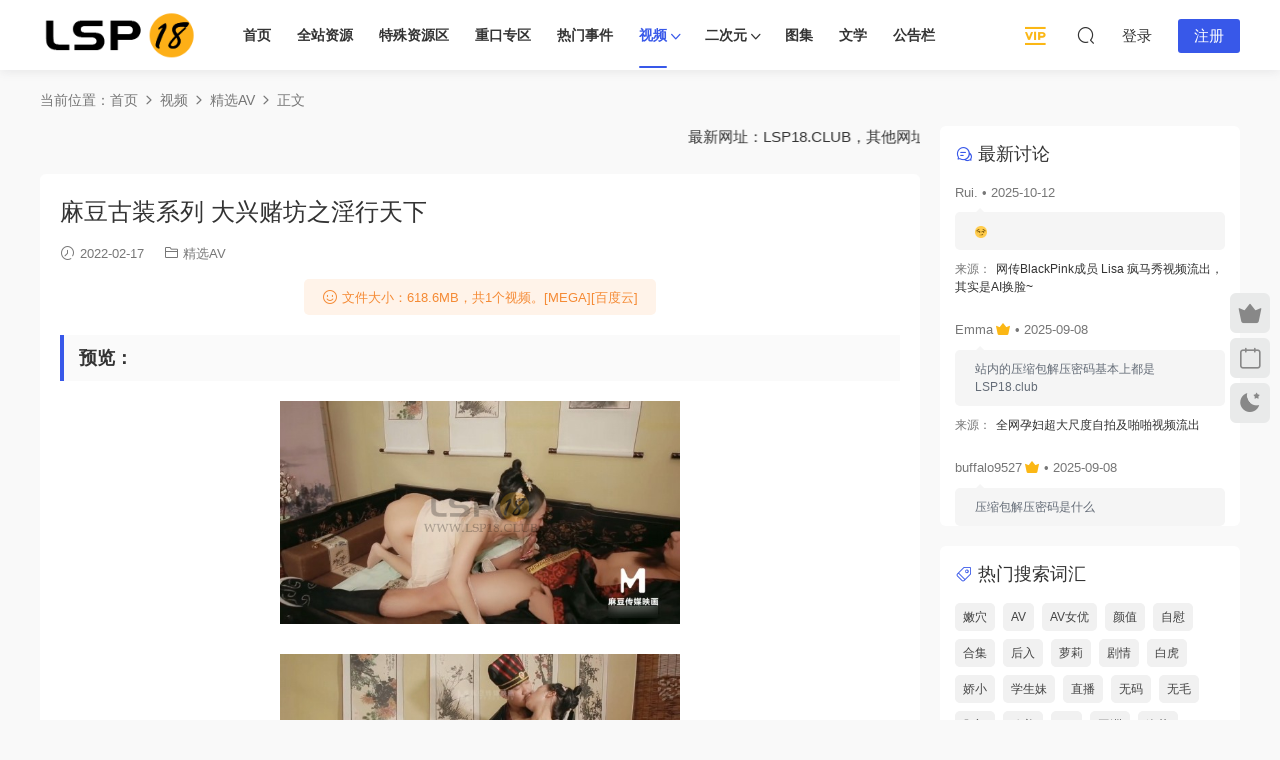

--- FILE ---
content_type: text/html; charset=UTF-8
request_url: https://lsp18.club/3824.html
body_size: 13382
content:
<!DOCTYPE HTML>
<html lang="zh-Hans">
<head>
  <meta charset="UTF-8">
  <meta http-equiv="X-UA-Compatible" content="IE=edge,chrome=1">
  <meta name="viewport" content="width=device-width,minimum-scale=1.0,maximum-scale=1.0,user-scalable=no"/>
  <meta name="apple-mobile-web-app-title" content="LSP18 俱乐部 &#8211; lsp18.club">
  <meta http-equiv="Cache-Control" content="no-siteapp">
    <title>麻豆古装系列 大兴赌坊之淫行天下 - LSP18 俱乐部 - lsp18.club</title>
  <meta name="keywords" content="AV,剧情,古装,国产,国语,嫩穴,无毛,白虎,精选AV,苗条,赌场,身材,骚货,麻豆传媒,精选AV">
  <meta name="description" content="预览：">
    <link rel="shortcut icon" href="https://lsp18.club/wp-content/uploads/2022/06/24185730469.png">
  <meta name='robots' content='max-image-preview:large' />
<link rel='dns-prefetch' href='//www.googletagmanager.com' />
<style id='wp-img-auto-sizes-contain-inline-css' type='text/css'>
img:is([sizes=auto i],[sizes^="auto," i]){contain-intrinsic-size:3000px 1500px}
/*# sourceURL=wp-img-auto-sizes-contain-inline-css */
</style>
<style id='classic-theme-styles-inline-css' type='text/css'>
/*! This file is auto-generated */
.wp-block-button__link{color:#fff;background-color:#32373c;border-radius:9999px;box-shadow:none;text-decoration:none;padding:calc(.667em + 2px) calc(1.333em + 2px);font-size:1.125em}.wp-block-file__button{background:#32373c;color:#fff;text-decoration:none}
/*# sourceURL=/wp-includes/css/classic-themes.min.css */
</style>
<link rel='stylesheet' id='modown-font-css' href='https://lsp18.club/wp-content/themes/modown/static/css/fonts.css?ver=9.71' type='text/css' media='screen' />
<link rel='stylesheet' id='modown-base-css' href='https://lsp18.club/wp-content/themes/modown/static/css/base.css?ver=9.71' type='text/css' media='screen' />
<script type="text/javascript" src="https://lsp18.club/wp-includes/js/jquery/jquery.min.js?ver=3.7.1" id="jquery-core-js"></script>
<script type="text/javascript" src="https://lsp18.club/wp-includes/js/jquery/jquery-migrate.min.js?ver=3.4.1" id="jquery-migrate-js"></script>

<!-- Google tag (gtag.js) snippet added by Site Kit -->
<!-- Site Kit 添加的 Google Analytics 代码段 -->
<script type="text/javascript" src="https://www.googletagmanager.com/gtag/js?id=GT-P3NNXVD" id="google_gtagjs-js" async></script>
<script type="text/javascript" id="google_gtagjs-js-after">
/* <![CDATA[ */
window.dataLayer = window.dataLayer || [];function gtag(){dataLayer.push(arguments);}
gtag("set","linker",{"domains":["lsp18.club"]});
gtag("js", new Date());
gtag("set", "developer_id.dZTNiMT", true);
gtag("config", "GT-P3NNXVD", {"googlesitekit_post_type":"post"});
//# sourceURL=google_gtagjs-js-after
/* ]]> */
</script>
<link rel="https://api.w.org/" href="https://lsp18.club/wp-json/" /><link rel="alternate" title="JSON" type="application/json" href="https://lsp18.club/wp-json/wp/v2/posts/3824" /><style id="erphpdown-custom">.erphpdown-default, .erphpdown-see{padding: 15px 25px !important;border: none !important;background: #f5f5f5;}.erphpdown-default > legend{display: none !important;}.erphpdown-default .erphpdown-child{border: none !important;background: #e8e8e8;padding: 25px 15px 15px !important;margin: 10px 0 !important;}.erphpdown-default .erphpdown-child > legend{position: absolute;top: 0;background: #d4d4d4;color: #444;padding: 0 8px !important}</style>
<meta name="generator" content="Site Kit by Google 1.171.0" /><link rel="icon" href="https://lsp18.club/wp-content/uploads/2022/06/cropped-24185730469-32x32.png" sizes="32x32" />
<link rel="icon" href="https://lsp18.club/wp-content/uploads/2022/06/cropped-24185730469-192x192.png" sizes="192x192" />
<link rel="apple-touch-icon" href="https://lsp18.club/wp-content/uploads/2022/06/cropped-24185730469-180x180.png" />
<meta name="msapplication-TileImage" content="https://lsp18.club/wp-content/uploads/2022/06/cropped-24185730469-270x270.png" />
    <script>var $ = jQuery;</script>
  <style>
  :root{--theme-color: #3858e9;--theme-color2: #3858e9;--theme-radius: 6px;}.nav-main{font-weight:600}.nav-main{font-size:14px}    .grids .grid h3 a, .lists .list h3 a, .lists .grid h3 a, .home-blogs ul li h3 a{font-weight:600;}
      .mocats .moli ul li{padding-right: 0}
    .mocats .moli ul span{display:none !important;}
      .post > .vip-tag, .post > .free-tag{display:none !important;}
  .logo a img{width:160px;height:auto;max-height:100%}@media (max-width: 1024px){.logo a img{width:100px;height:auto;max-height:100%}}.footer{background-color: #292929}.footer-widget{width:calc(21% - 20px);}@media (max-width: 768px){.footer-widget{width:calc(50% - 20px);margin-bottom:25px}
  .footer-widget:first-child{width:calc(100% - 20px);padding-right: 0}
  .footer-widget:last-child{width:calc(100% - 20px);padding-left: 0;margin-bottom: 0}}.rollbar{top: 50%;transform: translateY(-50%);bottom: inherit;}@media (max-width: 768px){.rollbar{display: block;}}@media (max-width:480px){}</style><style id='wp-block-heading-inline-css' type='text/css'>
h1:where(.wp-block-heading).has-background,h2:where(.wp-block-heading).has-background,h3:where(.wp-block-heading).has-background,h4:where(.wp-block-heading).has-background,h5:where(.wp-block-heading).has-background,h6:where(.wp-block-heading).has-background{padding:1.25em 2.375em}h1.has-text-align-left[style*=writing-mode]:where([style*=vertical-lr]),h1.has-text-align-right[style*=writing-mode]:where([style*=vertical-rl]),h2.has-text-align-left[style*=writing-mode]:where([style*=vertical-lr]),h2.has-text-align-right[style*=writing-mode]:where([style*=vertical-rl]),h3.has-text-align-left[style*=writing-mode]:where([style*=vertical-lr]),h3.has-text-align-right[style*=writing-mode]:where([style*=vertical-rl]),h4.has-text-align-left[style*=writing-mode]:where([style*=vertical-lr]),h4.has-text-align-right[style*=writing-mode]:where([style*=vertical-rl]),h5.has-text-align-left[style*=writing-mode]:where([style*=vertical-lr]),h5.has-text-align-right[style*=writing-mode]:where([style*=vertical-rl]),h6.has-text-align-left[style*=writing-mode]:where([style*=vertical-lr]),h6.has-text-align-right[style*=writing-mode]:where([style*=vertical-rl]){rotate:180deg}
/*# sourceURL=https://lsp18.club/wp-includes/blocks/heading/style.min.css */
</style>
<style id='wp-block-image-inline-css' type='text/css'>
.wp-block-image>a,.wp-block-image>figure>a{display:inline-block}.wp-block-image img{box-sizing:border-box;height:auto;max-width:100%;vertical-align:bottom}@media not (prefers-reduced-motion){.wp-block-image img.hide{visibility:hidden}.wp-block-image img.show{animation:show-content-image .4s}}.wp-block-image[style*=border-radius] img,.wp-block-image[style*=border-radius]>a{border-radius:inherit}.wp-block-image.has-custom-border img{box-sizing:border-box}.wp-block-image.aligncenter{text-align:center}.wp-block-image.alignfull>a,.wp-block-image.alignwide>a{width:100%}.wp-block-image.alignfull img,.wp-block-image.alignwide img{height:auto;width:100%}.wp-block-image .aligncenter,.wp-block-image .alignleft,.wp-block-image .alignright,.wp-block-image.aligncenter,.wp-block-image.alignleft,.wp-block-image.alignright{display:table}.wp-block-image .aligncenter>figcaption,.wp-block-image .alignleft>figcaption,.wp-block-image .alignright>figcaption,.wp-block-image.aligncenter>figcaption,.wp-block-image.alignleft>figcaption,.wp-block-image.alignright>figcaption{caption-side:bottom;display:table-caption}.wp-block-image .alignleft{float:left;margin:.5em 1em .5em 0}.wp-block-image .alignright{float:right;margin:.5em 0 .5em 1em}.wp-block-image .aligncenter{margin-left:auto;margin-right:auto}.wp-block-image :where(figcaption){margin-bottom:1em;margin-top:.5em}.wp-block-image.is-style-circle-mask img{border-radius:9999px}@supports ((-webkit-mask-image:none) or (mask-image:none)) or (-webkit-mask-image:none){.wp-block-image.is-style-circle-mask img{border-radius:0;-webkit-mask-image:url('data:image/svg+xml;utf8,<svg viewBox="0 0 100 100" xmlns="http://www.w3.org/2000/svg"><circle cx="50" cy="50" r="50"/></svg>');mask-image:url('data:image/svg+xml;utf8,<svg viewBox="0 0 100 100" xmlns="http://www.w3.org/2000/svg"><circle cx="50" cy="50" r="50"/></svg>');mask-mode:alpha;-webkit-mask-position:center;mask-position:center;-webkit-mask-repeat:no-repeat;mask-repeat:no-repeat;-webkit-mask-size:contain;mask-size:contain}}:root :where(.wp-block-image.is-style-rounded img,.wp-block-image .is-style-rounded img){border-radius:9999px}.wp-block-image figure{margin:0}.wp-lightbox-container{display:flex;flex-direction:column;position:relative}.wp-lightbox-container img{cursor:zoom-in}.wp-lightbox-container img:hover+button{opacity:1}.wp-lightbox-container button{align-items:center;backdrop-filter:blur(16px) saturate(180%);background-color:#5a5a5a40;border:none;border-radius:4px;cursor:zoom-in;display:flex;height:20px;justify-content:center;opacity:0;padding:0;position:absolute;right:16px;text-align:center;top:16px;width:20px;z-index:100}@media not (prefers-reduced-motion){.wp-lightbox-container button{transition:opacity .2s ease}}.wp-lightbox-container button:focus-visible{outline:3px auto #5a5a5a40;outline:3px auto -webkit-focus-ring-color;outline-offset:3px}.wp-lightbox-container button:hover{cursor:pointer;opacity:1}.wp-lightbox-container button:focus{opacity:1}.wp-lightbox-container button:focus,.wp-lightbox-container button:hover,.wp-lightbox-container button:not(:hover):not(:active):not(.has-background){background-color:#5a5a5a40;border:none}.wp-lightbox-overlay{box-sizing:border-box;cursor:zoom-out;height:100vh;left:0;overflow:hidden;position:fixed;top:0;visibility:hidden;width:100%;z-index:100000}.wp-lightbox-overlay .close-button{align-items:center;cursor:pointer;display:flex;justify-content:center;min-height:40px;min-width:40px;padding:0;position:absolute;right:calc(env(safe-area-inset-right) + 16px);top:calc(env(safe-area-inset-top) + 16px);z-index:5000000}.wp-lightbox-overlay .close-button:focus,.wp-lightbox-overlay .close-button:hover,.wp-lightbox-overlay .close-button:not(:hover):not(:active):not(.has-background){background:none;border:none}.wp-lightbox-overlay .lightbox-image-container{height:var(--wp--lightbox-container-height);left:50%;overflow:hidden;position:absolute;top:50%;transform:translate(-50%,-50%);transform-origin:top left;width:var(--wp--lightbox-container-width);z-index:9999999999}.wp-lightbox-overlay .wp-block-image{align-items:center;box-sizing:border-box;display:flex;height:100%;justify-content:center;margin:0;position:relative;transform-origin:0 0;width:100%;z-index:3000000}.wp-lightbox-overlay .wp-block-image img{height:var(--wp--lightbox-image-height);min-height:var(--wp--lightbox-image-height);min-width:var(--wp--lightbox-image-width);width:var(--wp--lightbox-image-width)}.wp-lightbox-overlay .wp-block-image figcaption{display:none}.wp-lightbox-overlay button{background:none;border:none}.wp-lightbox-overlay .scrim{background-color:#fff;height:100%;opacity:.9;position:absolute;width:100%;z-index:2000000}.wp-lightbox-overlay.active{visibility:visible}@media not (prefers-reduced-motion){.wp-lightbox-overlay.active{animation:turn-on-visibility .25s both}.wp-lightbox-overlay.active img{animation:turn-on-visibility .35s both}.wp-lightbox-overlay.show-closing-animation:not(.active){animation:turn-off-visibility .35s both}.wp-lightbox-overlay.show-closing-animation:not(.active) img{animation:turn-off-visibility .25s both}.wp-lightbox-overlay.zoom.active{animation:none;opacity:1;visibility:visible}.wp-lightbox-overlay.zoom.active .lightbox-image-container{animation:lightbox-zoom-in .4s}.wp-lightbox-overlay.zoom.active .lightbox-image-container img{animation:none}.wp-lightbox-overlay.zoom.active .scrim{animation:turn-on-visibility .4s forwards}.wp-lightbox-overlay.zoom.show-closing-animation:not(.active){animation:none}.wp-lightbox-overlay.zoom.show-closing-animation:not(.active) .lightbox-image-container{animation:lightbox-zoom-out .4s}.wp-lightbox-overlay.zoom.show-closing-animation:not(.active) .lightbox-image-container img{animation:none}.wp-lightbox-overlay.zoom.show-closing-animation:not(.active) .scrim{animation:turn-off-visibility .4s forwards}}@keyframes show-content-image{0%{visibility:hidden}99%{visibility:hidden}to{visibility:visible}}@keyframes turn-on-visibility{0%{opacity:0}to{opacity:1}}@keyframes turn-off-visibility{0%{opacity:1;visibility:visible}99%{opacity:0;visibility:visible}to{opacity:0;visibility:hidden}}@keyframes lightbox-zoom-in{0%{transform:translate(calc((-100vw + var(--wp--lightbox-scrollbar-width))/2 + var(--wp--lightbox-initial-left-position)),calc(-50vh + var(--wp--lightbox-initial-top-position))) scale(var(--wp--lightbox-scale))}to{transform:translate(-50%,-50%) scale(1)}}@keyframes lightbox-zoom-out{0%{transform:translate(-50%,-50%) scale(1);visibility:visible}99%{visibility:visible}to{transform:translate(calc((-100vw + var(--wp--lightbox-scrollbar-width))/2 + var(--wp--lightbox-initial-left-position)),calc(-50vh + var(--wp--lightbox-initial-top-position))) scale(var(--wp--lightbox-scale));visibility:hidden}}
/*# sourceURL=https://lsp18.club/wp-includes/blocks/image/style.min.css */
</style>
<style id='global-styles-inline-css' type='text/css'>
:root{--wp--preset--aspect-ratio--square: 1;--wp--preset--aspect-ratio--4-3: 4/3;--wp--preset--aspect-ratio--3-4: 3/4;--wp--preset--aspect-ratio--3-2: 3/2;--wp--preset--aspect-ratio--2-3: 2/3;--wp--preset--aspect-ratio--16-9: 16/9;--wp--preset--aspect-ratio--9-16: 9/16;--wp--preset--color--black: #000000;--wp--preset--color--cyan-bluish-gray: #abb8c3;--wp--preset--color--white: #ffffff;--wp--preset--color--pale-pink: #f78da7;--wp--preset--color--vivid-red: #cf2e2e;--wp--preset--color--luminous-vivid-orange: #ff6900;--wp--preset--color--luminous-vivid-amber: #fcb900;--wp--preset--color--light-green-cyan: #7bdcb5;--wp--preset--color--vivid-green-cyan: #00d084;--wp--preset--color--pale-cyan-blue: #8ed1fc;--wp--preset--color--vivid-cyan-blue: #0693e3;--wp--preset--color--vivid-purple: #9b51e0;--wp--preset--gradient--vivid-cyan-blue-to-vivid-purple: linear-gradient(135deg,rgb(6,147,227) 0%,rgb(155,81,224) 100%);--wp--preset--gradient--light-green-cyan-to-vivid-green-cyan: linear-gradient(135deg,rgb(122,220,180) 0%,rgb(0,208,130) 100%);--wp--preset--gradient--luminous-vivid-amber-to-luminous-vivid-orange: linear-gradient(135deg,rgb(252,185,0) 0%,rgb(255,105,0) 100%);--wp--preset--gradient--luminous-vivid-orange-to-vivid-red: linear-gradient(135deg,rgb(255,105,0) 0%,rgb(207,46,46) 100%);--wp--preset--gradient--very-light-gray-to-cyan-bluish-gray: linear-gradient(135deg,rgb(238,238,238) 0%,rgb(169,184,195) 100%);--wp--preset--gradient--cool-to-warm-spectrum: linear-gradient(135deg,rgb(74,234,220) 0%,rgb(151,120,209) 20%,rgb(207,42,186) 40%,rgb(238,44,130) 60%,rgb(251,105,98) 80%,rgb(254,248,76) 100%);--wp--preset--gradient--blush-light-purple: linear-gradient(135deg,rgb(255,206,236) 0%,rgb(152,150,240) 100%);--wp--preset--gradient--blush-bordeaux: linear-gradient(135deg,rgb(254,205,165) 0%,rgb(254,45,45) 50%,rgb(107,0,62) 100%);--wp--preset--gradient--luminous-dusk: linear-gradient(135deg,rgb(255,203,112) 0%,rgb(199,81,192) 50%,rgb(65,88,208) 100%);--wp--preset--gradient--pale-ocean: linear-gradient(135deg,rgb(255,245,203) 0%,rgb(182,227,212) 50%,rgb(51,167,181) 100%);--wp--preset--gradient--electric-grass: linear-gradient(135deg,rgb(202,248,128) 0%,rgb(113,206,126) 100%);--wp--preset--gradient--midnight: linear-gradient(135deg,rgb(2,3,129) 0%,rgb(40,116,252) 100%);--wp--preset--font-size--small: 13px;--wp--preset--font-size--medium: 20px;--wp--preset--font-size--large: 36px;--wp--preset--font-size--x-large: 42px;--wp--preset--spacing--20: 0.44rem;--wp--preset--spacing--30: 0.67rem;--wp--preset--spacing--40: 1rem;--wp--preset--spacing--50: 1.5rem;--wp--preset--spacing--60: 2.25rem;--wp--preset--spacing--70: 3.38rem;--wp--preset--spacing--80: 5.06rem;--wp--preset--shadow--natural: 6px 6px 9px rgba(0, 0, 0, 0.2);--wp--preset--shadow--deep: 12px 12px 50px rgba(0, 0, 0, 0.4);--wp--preset--shadow--sharp: 6px 6px 0px rgba(0, 0, 0, 0.2);--wp--preset--shadow--outlined: 6px 6px 0px -3px rgb(255, 255, 255), 6px 6px rgb(0, 0, 0);--wp--preset--shadow--crisp: 6px 6px 0px rgb(0, 0, 0);}:where(.is-layout-flex){gap: 0.5em;}:where(.is-layout-grid){gap: 0.5em;}body .is-layout-flex{display: flex;}.is-layout-flex{flex-wrap: wrap;align-items: center;}.is-layout-flex > :is(*, div){margin: 0;}body .is-layout-grid{display: grid;}.is-layout-grid > :is(*, div){margin: 0;}:where(.wp-block-columns.is-layout-flex){gap: 2em;}:where(.wp-block-columns.is-layout-grid){gap: 2em;}:where(.wp-block-post-template.is-layout-flex){gap: 1.25em;}:where(.wp-block-post-template.is-layout-grid){gap: 1.25em;}.has-black-color{color: var(--wp--preset--color--black) !important;}.has-cyan-bluish-gray-color{color: var(--wp--preset--color--cyan-bluish-gray) !important;}.has-white-color{color: var(--wp--preset--color--white) !important;}.has-pale-pink-color{color: var(--wp--preset--color--pale-pink) !important;}.has-vivid-red-color{color: var(--wp--preset--color--vivid-red) !important;}.has-luminous-vivid-orange-color{color: var(--wp--preset--color--luminous-vivid-orange) !important;}.has-luminous-vivid-amber-color{color: var(--wp--preset--color--luminous-vivid-amber) !important;}.has-light-green-cyan-color{color: var(--wp--preset--color--light-green-cyan) !important;}.has-vivid-green-cyan-color{color: var(--wp--preset--color--vivid-green-cyan) !important;}.has-pale-cyan-blue-color{color: var(--wp--preset--color--pale-cyan-blue) !important;}.has-vivid-cyan-blue-color{color: var(--wp--preset--color--vivid-cyan-blue) !important;}.has-vivid-purple-color{color: var(--wp--preset--color--vivid-purple) !important;}.has-black-background-color{background-color: var(--wp--preset--color--black) !important;}.has-cyan-bluish-gray-background-color{background-color: var(--wp--preset--color--cyan-bluish-gray) !important;}.has-white-background-color{background-color: var(--wp--preset--color--white) !important;}.has-pale-pink-background-color{background-color: var(--wp--preset--color--pale-pink) !important;}.has-vivid-red-background-color{background-color: var(--wp--preset--color--vivid-red) !important;}.has-luminous-vivid-orange-background-color{background-color: var(--wp--preset--color--luminous-vivid-orange) !important;}.has-luminous-vivid-amber-background-color{background-color: var(--wp--preset--color--luminous-vivid-amber) !important;}.has-light-green-cyan-background-color{background-color: var(--wp--preset--color--light-green-cyan) !important;}.has-vivid-green-cyan-background-color{background-color: var(--wp--preset--color--vivid-green-cyan) !important;}.has-pale-cyan-blue-background-color{background-color: var(--wp--preset--color--pale-cyan-blue) !important;}.has-vivid-cyan-blue-background-color{background-color: var(--wp--preset--color--vivid-cyan-blue) !important;}.has-vivid-purple-background-color{background-color: var(--wp--preset--color--vivid-purple) !important;}.has-black-border-color{border-color: var(--wp--preset--color--black) !important;}.has-cyan-bluish-gray-border-color{border-color: var(--wp--preset--color--cyan-bluish-gray) !important;}.has-white-border-color{border-color: var(--wp--preset--color--white) !important;}.has-pale-pink-border-color{border-color: var(--wp--preset--color--pale-pink) !important;}.has-vivid-red-border-color{border-color: var(--wp--preset--color--vivid-red) !important;}.has-luminous-vivid-orange-border-color{border-color: var(--wp--preset--color--luminous-vivid-orange) !important;}.has-luminous-vivid-amber-border-color{border-color: var(--wp--preset--color--luminous-vivid-amber) !important;}.has-light-green-cyan-border-color{border-color: var(--wp--preset--color--light-green-cyan) !important;}.has-vivid-green-cyan-border-color{border-color: var(--wp--preset--color--vivid-green-cyan) !important;}.has-pale-cyan-blue-border-color{border-color: var(--wp--preset--color--pale-cyan-blue) !important;}.has-vivid-cyan-blue-border-color{border-color: var(--wp--preset--color--vivid-cyan-blue) !important;}.has-vivid-purple-border-color{border-color: var(--wp--preset--color--vivid-purple) !important;}.has-vivid-cyan-blue-to-vivid-purple-gradient-background{background: var(--wp--preset--gradient--vivid-cyan-blue-to-vivid-purple) !important;}.has-light-green-cyan-to-vivid-green-cyan-gradient-background{background: var(--wp--preset--gradient--light-green-cyan-to-vivid-green-cyan) !important;}.has-luminous-vivid-amber-to-luminous-vivid-orange-gradient-background{background: var(--wp--preset--gradient--luminous-vivid-amber-to-luminous-vivid-orange) !important;}.has-luminous-vivid-orange-to-vivid-red-gradient-background{background: var(--wp--preset--gradient--luminous-vivid-orange-to-vivid-red) !important;}.has-very-light-gray-to-cyan-bluish-gray-gradient-background{background: var(--wp--preset--gradient--very-light-gray-to-cyan-bluish-gray) !important;}.has-cool-to-warm-spectrum-gradient-background{background: var(--wp--preset--gradient--cool-to-warm-spectrum) !important;}.has-blush-light-purple-gradient-background{background: var(--wp--preset--gradient--blush-light-purple) !important;}.has-blush-bordeaux-gradient-background{background: var(--wp--preset--gradient--blush-bordeaux) !important;}.has-luminous-dusk-gradient-background{background: var(--wp--preset--gradient--luminous-dusk) !important;}.has-pale-ocean-gradient-background{background: var(--wp--preset--gradient--pale-ocean) !important;}.has-electric-grass-gradient-background{background: var(--wp--preset--gradient--electric-grass) !important;}.has-midnight-gradient-background{background: var(--wp--preset--gradient--midnight) !important;}.has-small-font-size{font-size: var(--wp--preset--font-size--small) !important;}.has-medium-font-size{font-size: var(--wp--preset--font-size--medium) !important;}.has-large-font-size{font-size: var(--wp--preset--font-size--large) !important;}.has-x-large-font-size{font-size: var(--wp--preset--font-size--x-large) !important;}
/*# sourceURL=global-styles-inline-css */
</style>
</head>
<body class="wp-singular post-template-default single single-post postid-3824 single-format-standard wp-theme-modown">
<header class="header">
  <div class="container clearfix">

    
        <div class="logo">
      <a href="https://lsp18.club" title="LSP18 俱乐部 &#8211; lsp18.club"><img src="https://lsp18.club/wp-content/uploads/2021/08/cropped-lsp18club-logo-080202.png" data-light="https://lsp18.club/wp-content/uploads/2021/08/cropped-lsp18club-logo-080202.png" data-dark="https://lsp18.club/wp-content/uploads/2025/01/02054943672.png" alt="LSP18 俱乐部 &#8211; lsp18.club" /></a>
    </div>

    <ul class="nav-main">
      <li id="menu-item-9787" class="menu-item menu-item-type-custom menu-item-object-custom menu-item-home menu-item-9787"><a href="https://lsp18.club/">首页</a></li>
<li id="menu-item-9907" class="menu-item menu-item-type-post_type menu-item-object-page menu-item-9907"><a href="https://lsp18.club/explore">全站资源</a></li>
<li id="menu-item-1982" class="menu-item menu-item-type-taxonomy menu-item-object-category menu-item-1982"><a href="https://lsp18.club/category/special">特殊资源区</a></li>
<li id="menu-item-359" class="menu-item menu-item-type-taxonomy menu-item-object-category menu-item-359"><a href="https://lsp18.club/category/hardcore">重口专区</a></li>
<li id="menu-item-74" class="menu-item menu-item-type-taxonomy menu-item-object-category menu-item-74"><a href="https://lsp18.club/category/hot-topics">热门事件</a></li>
<li id="menu-item-198" class="menu-item menu-item-type-taxonomy menu-item-object-category current-post-ancestor menu-item-has-children menu-item-198"><a href="https://lsp18.club/category/v">视频</a>
<ul class="sub-menu">
	<li id="menu-item-740" class="menu-item menu-item-type-taxonomy menu-item-object-category menu-item-740"><a href="https://lsp18.club/category/v/mijian-videos">迷奸视频</a></li>
	<li id="menu-item-73" class="menu-item menu-item-type-taxonomy menu-item-object-category menu-item-73"><a href="https://lsp18.club/category/v/fuli-videos">福利视频</a></li>
	<li id="menu-item-193" class="menu-item menu-item-type-taxonomy menu-item-object-category current-post-ancestor current-menu-parent current-post-parent menu-item-193"><a href="https://lsp18.club/category/v/featured-av">精选AV</a></li>
	<li id="menu-item-1061" class="menu-item menu-item-type-taxonomy menu-item-object-category menu-item-1061"><a href="https://lsp18.club/category/v/sneak-shots">偷拍</a></li>
	<li id="menu-item-398" class="menu-item menu-item-type-taxonomy menu-item-object-category menu-item-398"><a href="https://lsp18.club/category/v/transsexual-videos">TS视频</a></li>
	<li id="menu-item-199" class="menu-item menu-item-type-taxonomy menu-item-object-category menu-item-199"><a href="https://lsp18.club/category/v/erotic-movie">色情电影</a></li>
	<li id="menu-item-1176" class="menu-item menu-item-type-taxonomy menu-item-object-category menu-item-1176"><a href="https://lsp18.club/category/v/gender-knowledge">两性知识</a></li>
</ul>
</li>
<li id="menu-item-1631" class="menu-item menu-item-type-taxonomy menu-item-object-category menu-item-has-children menu-item-1631"><a href="https://lsp18.club/category/acg">二次元</a>
<ul class="sub-menu">
	<li id="menu-item-601" class="menu-item menu-item-type-taxonomy menu-item-object-category menu-item-601"><a href="https://lsp18.club/category/acg/anime">动漫</a></li>
	<li id="menu-item-1153" class="menu-item menu-item-type-taxonomy menu-item-object-category menu-item-1153"><a href="https://lsp18.club/category/acg/comics">漫画</a></li>
	<li id="menu-item-3853" class="menu-item menu-item-type-taxonomy menu-item-object-category menu-item-3853"><a href="https://lsp18.club/category/acg/3d-comics">3D漫画</a></li>
</ul>
</li>
<li id="menu-item-197" class="menu-item menu-item-type-taxonomy menu-item-object-category menu-item-197"><a href="https://lsp18.club/category/p">图集</a></li>
<li id="menu-item-464" class="menu-item menu-item-type-taxonomy menu-item-object-category menu-item-464"><a href="https://lsp18.club/category/literature">文学</a></li>
<li id="menu-item-9650" class="menu-item menu-item-type-custom menu-item-object-custom menu-item-9650"><a href="/blog">公告栏</a></li>
    </ul>

    
    <ul class="nav-right">
                  <li class="nav-vip">
        <a href="https://lsp18.club/vip"><i class="icon icon-vip2"></i></a>
      </li>
                                    <li class="nav-search">
        <a href="javascript:;" class="search-loader" title="搜索"><i class="icon icon-search"></i></a>
      </li>
                    <li class="nav-login no"><a href="https://lsp18.club/login?redirect_to=https://lsp18.club/3824.html" class="signin-loader" rel="nofollow"><i class="icon icon-user"></i><span>登录</span></a><b class="nav-line"></b><a href="https://lsp18.club/login?action=register&redirect_to=https://lsp18.club/3824.html" class="reg signup-loader" rel="nofollow"><span>注册</span></a></li>
                    <li class="nav-button"><a href="javascript:;" class="nav-loader"><i class="icon icon-menu"></i></a></li>
          </ul>

  </div>
</header>


<div class="search-wrap">
  <div class="container search-wrap-container">
    <form action="https://lsp18.club/" class="search-form" method="get">
            <input autocomplete="off" class="search-input" name="s" placeholder="输入关键字回车" type="text">
      <button class="search-btn" type="submit"><i class="icon icon-search"></i>搜索</button>
      <i class="icon icon-close"></i>
      <input type="hidden" name="cat" class="search-cat-val">
          </form>
  </div>
</div><div class="main">
		<div class="container clearfix">
				<div class="breadcrumbs">当前位置：<span><a href="https://lsp18.club/" itemprop="url"><span itemprop="title">首页</span></a></span> <span class="sep"><i class="dripicons dripicons-chevron-right"></i></span> <span><a href="https://lsp18.club/category/v" itemprop="url"><span itemprop="title">视频</span></a></span> <span class="sep"><i class="dripicons dripicons-chevron-right"></i></span> <span><a href="https://lsp18.club/category/v/featured-av" itemprop="url"><span itemprop="title">精选AV</span></a></span> <span class="sep"><i class="dripicons dripicons-chevron-right"></i></span> <span class="current">正文</span></div>						<div class="content-wrap">
	    	<div class="content">
	    		<div class="modown-ad" ><marquee>最新网址：LSP18.CLUB，其他网址均已关闭注册。</marquee></div>	    			    			    			    		<article id="single-content" class="single-content">
		    		<div class="article-header">	<h1 class="article-title">麻豆古装系列 大兴赌坊之淫行天下</h1>
	<div class="article-meta">
				<span class="item"><i class="icon icon-time"></i> 2022-02-17</span>		<span class="item item-cats"><i class="icon icon-cat"></i> <a href="https://lsp18.club/category/v/featured-av" id="img-cat-55">精选AV</a></span>									</div>
</div>		    				    		<div class="article-content clearfix">
		    			<div class="article-tips"><div><i class="icon icon-smile"></i> 文件大小：618.6MB，共1个视频。[MEGA][百度云]</div></div>		    					    					    					    						    						    						    						    			
<h3 class="wp-block-heading">预览：</h3>



<figure class="wp-block-image is-resized"><img fetchpriority="high" decoding="async" width="586" height="327" src="https://lsp18.club/wp-content/uploads/2022/02/17074743417.jpg" alt="" class="wp-image-3825" style="width:400px"/></figure>



<figure class="wp-block-image is-resized"><img decoding="async" width="586" height="323" src="https://lsp18.club/wp-content/uploads/2022/02/17074744193.jpg" alt="" class="wp-image-3826" style="width:400px"/></figure>



<figure class="wp-block-image is-resized"><img decoding="async" width="586" height="325" src="https://lsp18.club/wp-content/uploads/2022/02/17074745573.jpg" alt="" class="wp-image-3827" style="width:400px"/></figure>



<figure class="wp-block-image is-resized"><img loading="lazy" decoding="async" width="586" height="325" src="https://lsp18.club/wp-content/uploads/2022/02/17074746145.jpg" alt="" class="wp-image-3828" style="width:400px"/></figure>



<figure class="wp-block-image is-resized"><img loading="lazy" decoding="async" width="586" height="325" src="https://lsp18.club/wp-content/uploads/2022/02/17074747237.jpg" alt="" class="wp-image-3829" style="width:400px"/></figure>
			    						    						    			<style>.erphpdown-box, .erphpdown-box + .article-custom-metas{display:block;}</style><div class="erphpdown-box"><span class="erphpdown-title">资源下载</span><div class="erphpdown-con clearfix"><div class="erphpdown-price">下载价格<span>5</span> LSPB</div><div class="erphpdown-cart"><div class="vip">VIP免费</div><a href="javascript:;" class="down signin-loader">立即购买</a></div></div><div class="tips2">MEGA网盘支持在线观看 | <a href="https://lsp18.club/blog/how-to-recharge-in-lsp18-club">会员充值教程</a> | <a href="https://lsp18.club/blog/mega-netdisk-prompts-for-a-key">没有解密密钥？</a> | <a href="https://lsp18.club/blog/solution-for-unable-to-download-files">无法打开下载页面？</a> | 压缩包解压密码：LSP18.club</div></div>			    					    		
			    					    				    					            </div>
		    			<div class="article-act">
						<a href="javascript:;" class="article-collect signin-loader" title="收藏"><i class="icon icon-star"></i> <span>1</span></a>
						</div>
		            <div class="article-tags"><a href="https://lsp18.club/tag/av" rel="tag">AV</a><a href="https://lsp18.club/tag/%e5%89%a7%e6%83%85" rel="tag">剧情</a><a href="https://lsp18.club/tag/%e5%8f%a4%e8%a3%85" rel="tag">古装</a><a href="https://lsp18.club/tag/%e5%9b%bd%e4%ba%a7" rel="tag">国产</a><a href="https://lsp18.club/tag/%e5%9b%bd%e8%af%ad" rel="tag">国语</a><a href="https://lsp18.club/tag/%e5%ab%a9%e7%a9%b4" rel="tag">嫩穴</a><a href="https://lsp18.club/tag/%e6%97%a0%e6%af%9b" rel="tag">无毛</a><a href="https://lsp18.club/tag/%e7%99%bd%e8%99%8e" rel="tag">白虎</a><a href="https://lsp18.club/tag/%e7%b2%be%e9%80%89av" rel="tag">精选AV</a><a href="https://lsp18.club/tag/%e8%8b%97%e6%9d%a1" rel="tag">苗条</a><a href="https://lsp18.club/tag/%e8%b5%8c%e5%9c%ba" rel="tag">赌场</a><a href="https://lsp18.club/tag/%e8%ba%ab%e6%9d%90" rel="tag">身材</a><a href="https://lsp18.club/tag/%e9%aa%9a%e8%b4%a7" rel="tag">骚货</a><a href="https://lsp18.club/tag/%e9%ba%bb%e8%b1%86%e4%bc%a0%e5%aa%92" rel="tag">麻豆传媒</a></div>						            </article>
	            	            	            	            <div class="single-related"><h3 class="related-title"><i class="icon icon-related"></i> 相关推荐</h3><div class="grids relateds clearfix"><div class="post grid"  data-id="9881">
    <div class="img">
        <a href="https://lsp18.club/9881.html" title="Sofa Weber 长达3小时的3洞全插轮奸" target="" rel="bookmark">
        <img src="https://lsp18.club/wp-content/uploads/2025/04/08102420764.gif" data-src="https://lsp18.club/wp-content/uploads/2025/10/23081947892.jpg" class="thumb" alt="Sofa Weber 长达3小时的3洞全插轮奸">
                </a>
            </div>
    <div class="con">
        <div class="cat"><a href="https://lsp18.club/category/v/featured-av" id="img-cat-55">精选AV</a></div>
        
        <h3 itemprop="name headline"><a itemprop="url" rel="bookmark" href="https://lsp18.club/9881.html" title="Sofa Weber 长达3小时的3洞全插轮奸" target="">Sofa Weber 长达3小时的3洞全插轮奸</a></h3>

                <div class="excerpt">多人群P，双插三插都安排上了，女优看起来挺年轻（标题说是18），还有尿尿、拳交等画面，喜欢小清新口味慎入。 预览： 是的，你没看错，两根一洞</div>
        <div class="grid-meta">
            <span class="time"><i class="icon icon-time"></i> 2025-10-23</span><span class="price"><span class="fee vip-tag">VIP</span></span>        </div>

            </div>

    <span class="vip-tag"><i>VIP</i></span>    </div><div class="post grid"  data-id="9832">
    <div class="img">
        <a href="https://lsp18.club/9832.html" title="捅主任猛操小清新反差妹子：无毛嫩穴淫汁泛滥，极品肉便器紧致夹吸粗大肉棒太爽了" target="" rel="bookmark">
        <img src="https://lsp18.club/wp-content/uploads/2025/04/08102420764.gif" data-src="https://lsp18.club/wp-content/uploads/2025/09/25195530496.jpg" class="thumb" alt="捅主任猛操小清新反差妹子：无毛嫩穴淫汁泛滥，极品肉便器紧致夹吸粗大肉棒太爽了">
                </a>
            </div>
    <div class="con">
        <div class="cat"><a href="https://lsp18.club/category/v/featured-av" id="img-cat-55">精选AV</a></div>
        
        <h3 itemprop="name headline"><a itemprop="url" rel="bookmark" href="https://lsp18.club/9832.html" title="捅主任猛操小清新反差妹子：无毛嫩穴淫汁泛滥，极品肉便器紧致夹吸粗大肉棒太爽了" target="">捅主任猛操小清新反差妹子：无毛嫩穴淫汁泛滥，极品肉便器紧致夹吸粗大肉棒太爽了</a></h3>

                <div class="excerpt">预览：</div>
        <div class="grid-meta">
            <span class="time"><i class="icon icon-time"></i> 2025-09-26</span><span class="price"><span class="fee vip-tag">VIP</span></span>        </div>

            </div>

    <span class="vip-tag"><i>VIP</i></span>    </div><div class="post grid"  data-id="9776">
    <div class="img">
        <a href="https://lsp18.club/9776.html" title="Rebecca 笑迎大屌抽插她的双洞" target="" rel="bookmark">
        <img src="https://lsp18.club/wp-content/uploads/2025/04/08102420764.gif" data-src="https://lsp18.club/wp-content/uploads/2025/08/24061431831.jpg" class="thumb" alt="Rebecca 笑迎大屌抽插她的双洞">
                </a>
            </div>
    <div class="con">
        <div class="cat"><a href="https://lsp18.club/category/v/featured-av" id="img-cat-55">精选AV</a></div>
        
        <h3 itemprop="name headline"><a itemprop="url" rel="bookmark" href="https://lsp18.club/9776.html" title="Rebecca 笑迎大屌抽插她的双洞" target="">Rebecca 笑迎大屌抽插她的双洞</a></h3>

                <div class="excerpt">预览：</div>
        <div class="grid-meta">
            <span class="time"><i class="icon icon-time"></i> 2025-08-24</span><span class="price"></span>        </div>

            </div>

        </div><div class="post grid"  data-id="9750">
    <div class="img">
        <a href="https://lsp18.club/9750.html" title="傻白甜 户田真琴 为了满足男友的变态愿望参加轮奸俱乐部被一群不认识的男人在子宫射满35发" target="" rel="bookmark">
        <img src="https://lsp18.club/wp-content/uploads/2025/04/08102420764.gif" data-src="https://lsp18.club/wp-content/uploads/2025/06/10193539884.jpg" class="thumb" alt="傻白甜 户田真琴 为了满足男友的变态愿望参加轮奸俱乐部被一群不认识的男人在子宫射满35发">
                </a>
            </div>
    <div class="con">
        <div class="cat"><a href="https://lsp18.club/category/v/featured-av" id="img-cat-55">精选AV</a></div>
        
        <h3 itemprop="name headline"><a itemprop="url" rel="bookmark" href="https://lsp18.club/9750.html" title="傻白甜 户田真琴 为了满足男友的变态愿望参加轮奸俱乐部被一群不认识的男人在子宫射满35发" target="">傻白甜 户田真琴 为了满足男友的变态愿望参加轮奸俱乐部被一群不认识的男人在子宫射满35发</a></h3>

                <div class="excerpt">又一部STARS无码流出的影片 男友还要戴套，陌生人随便内射，NTR属性拉满 预览：</div>
        <div class="grid-meta">
            <span class="time"><i class="icon icon-time"></i> 2025-06-11</span><span class="price"><span class="fee vip-tag">VIP</span></span>        </div>

            </div>

    <span class="vip-tag"><i>VIP</i></span>    </div><div class="post grid"  data-id="9514">
    <div class="img">
        <a href="https://lsp18.club/9514.html" title="白色情人节交换伴侣，巨乳女友换人操" target="" rel="bookmark">
        <img src="https://lsp18.club/wp-content/uploads/2025/04/08102420764.gif" data-src="https://lsp18.club/wp-content/uploads/2024/12/04090151380.jpg" class="thumb" alt="白色情人节交换伴侣，巨乳女友换人操">
                </a>
            </div>
    <div class="con">
        <div class="cat"><a href="https://lsp18.club/category/v/featured-av" id="img-cat-55">精选AV</a></div>
        
        <h3 itemprop="name headline"><a itemprop="url" rel="bookmark" href="https://lsp18.club/9514.html" title="白色情人节交换伴侣，巨乳女友换人操" target="">白色情人节交换伴侣，巨乳女友换人操</a></h3>

                <div class="excerpt">主演女优：苏畅 &amp; 夏晴子 预览：</div>
        <div class="grid-meta">
            <span class="time"><i class="icon icon-time"></i> 2024-12-04</span><span class="price"><span class="fee vip-tag">VIP</span></span>        </div>

            </div>

    <span class="vip-tag"><i>VIP</i></span>    </div><div class="post grid"  data-id="9159">
    <div class="img">
        <a href="https://lsp18.club/9159.html" title="吹到爆、露菊花⋯七泽美亚的五周年纪念作这么玩！" target="" rel="bookmark">
        <img src="https://lsp18.club/wp-content/uploads/2025/04/08102420764.gif" data-src="https://lsp18.club/wp-content/uploads/2024/04/24055733822.jpg" class="thumb" alt="吹到爆、露菊花⋯七泽美亚的五周年纪念作这么玩！">
                </a>
            </div>
    <div class="con">
        <div class="cat"><a href="https://lsp18.club/category/v/featured-av" id="img-cat-55">精选AV</a></div>
        
        <h3 itemprop="name headline"><a itemprop="url" rel="bookmark" href="https://lsp18.club/9159.html" title="吹到爆、露菊花⋯七泽美亚的五周年纪念作这么玩！" target="">吹到爆、露菊花⋯七泽美亚的五周年纪念作这么玩！</a></h3>

                <div class="excerpt">有码高颜值AV女优，萝莉外表。 猥琐的大叔也能亲下去，不一般。 最后的婚纱做爱太好射了~ 预览：</div>
        <div class="grid-meta">
            <span class="time"><i class="icon icon-time"></i> 2024-04-24</span><span class="price"></span>        </div>

            </div>

        </div></div></div>	            <div class="single-comment">
	<h3 class="comments-title" id="comments">
		<i class="icon icon-comments"></i> 评论<small>0</small>
	</h3>
	<div id="respond" class="comments-respond no_webshot">
				<div class="comment-signarea">请先 <a href="javascript:;" class="signin-loader">登录</a></div>
			</div>
	</div>



	            	    	</div>
	    </div>
		<aside class="sidebar">
	<div class="theiaStickySidebar">
	<div class="widget widget-commentlist"><h3><i class="icon icon-comments"></i> 最新讨论</h3><div><div class="comment-item comment-309">
				      <div class="postmeta">Rui. • 2025-10-12</div>
				      <div class="sidebar-comments-comment"><img src="https://lsp18.club/wp-content/themes/modown/static/img/smilies/razz.png" alt=":razz:" class="wp-smiley" style="height: 1em; max-height: 1em;" /></div>
				      <div class="sidebar-comments-title">
				        <p>来源：<a href="https://lsp18.club/9603.html" target="">网传BlackPink成员 Lisa 疯马秀视频流出，其实是AI换脸~</a></p>
				      </div>
				    </div><div class="comment-item comment-308">
				      <div class="postmeta">Emma<span class="is-vip" title="VIP"><i class="icon icon-crown-s"></i></span> • 2025-09-08</div>
				      <div class="sidebar-comments-comment">站内的压缩包解压密码基本上都是LSP18.club</div>
				      <div class="sidebar-comments-title">
				        <p>来源：<a href="https://lsp18.club/1288.html" target="">全网孕妇超大尺度自拍及啪啪视频流出</a></p>
				      </div>
				    </div><div class="comment-item comment-307">
				      <div class="postmeta">buffalo9527<span class="is-vip" title="VIP"><i class="icon icon-crown-s"></i></span> • 2025-09-08</div>
				      <div class="sidebar-comments-comment">压缩包解压密码是什么</div>
				      <div class="sidebar-comments-title">
				        <p>来源：<a href="https://lsp18.club/1288.html" target="">全网孕妇超大尺度自拍及啪啪视频流出</a></p>
				      </div>
				    </div><div class="comment-item comment-306">
				      <div class="postmeta">Emma<span class="is-vip" title="VIP"><i class="icon icon-crown-s"></i></span> • 2025-08-29</div>
				      <div class="sidebar-comments-comment">下载为zip压缩包的话务必等它完全下好再解压，不然会出错，因为那是系统打包的，我们默认下载是通过客户端一集一集下，也更快。</div>
				      <div class="sidebar-comments-title">
				        <p>来源：<a href="https://lsp18.club/3972.html" target="">经典动漫内衣办公室1-3全集无码中字</a></p>
				      </div>
				    </div><div class="comment-item comment-305">
				      <div class="postmeta">Emma<span class="is-vip" title="VIP"><i class="icon icon-crown-s"></i></span> • 2025-08-29</div>
				      <div class="sidebar-comments-comment">您可以用mega客户端一集一集下</div>
				      <div class="sidebar-comments-title">
				        <p>来源：<a href="https://lsp18.club/3972.html" target="">经典动漫内衣办公室1-3全集无码中字</a></p>
				      </div>
				    </div><div class="comment-item comment-304">
				      <div class="postmeta">dibeers<span class="is-vip" title="VIP"><i class="icon icon-crown-s"></i></span> • 2025-08-29</div>
				      <div class="sidebar-comments-comment">下载完，解压出错，两集看不了。怎么处理</div>
				      <div class="sidebar-comments-title">
				        <p>来源：<a href="https://lsp18.club/3972.html" target="">经典动漫内衣办公室1-3全集无码中字</a></p>
				      </div>
				    </div></div></div><div class="widget widget-tags"><h3><i class="icon icon-tag"></i> 热门搜索词汇</h3><div class="items"><a href="https://lsp18.club/tag/%e5%ab%a9%e7%a9%b4">嫩穴</a><a href="https://lsp18.club/tag/av">AV</a><a href="https://lsp18.club/tag/av%e5%a5%b3%e4%bc%98">AV女优</a><a href="https://lsp18.club/tag/%e9%a2%9c%e5%80%bc">颜值</a><a href="https://lsp18.club/tag/%e8%87%aa%e6%85%b0">自慰</a><a href="https://lsp18.club/tag/%e5%90%88%e9%9b%86">合集</a><a href="https://lsp18.club/tag/%e5%90%8e%e5%85%a5">后入</a><a href="https://lsp18.club/tag/%e8%90%9d%e8%8e%89">萝莉</a><a href="https://lsp18.club/tag/%e5%89%a7%e6%83%85">剧情</a><a href="https://lsp18.club/tag/%e7%99%bd%e8%99%8e">白虎</a><a href="https://lsp18.club/tag/%e5%a8%87%e5%b0%8f">娇小</a><a href="https://lsp18.club/tag/%e5%ad%a6%e7%94%9f%e5%a6%b9">学生妹</a><a href="https://lsp18.club/tag/%e7%9b%b4%e6%92%ad">直播</a><a href="https://lsp18.club/tag/%e6%97%a0%e7%a0%81">无码</a><a href="https://lsp18.club/tag/%e6%97%a0%e6%af%9b">无毛</a><a href="https://lsp18.club/tag/%e8%82%9b%e9%97%a8">肛门</a><a href="https://lsp18.club/tag/%e6%ac%a7%e7%be%8e">欧美</a><a href="https://lsp18.club/tag/3p">3P</a><a href="https://lsp18.club/tag/%e4%ba%9a%e6%b4%b2">亚洲</a><a href="https://lsp18.club/tag/%e5%a7%bf%e5%8a%bf">姿势</a><a href="https://lsp18.club/tag/%e5%ad%a6%e7%94%9f">学生</a><a href="https://lsp18.club/tag/%e5%a4%9ap">多P</a><a href="https://lsp18.club/tag/%e4%b8%ad%e5%87%ba">中出</a><a href="https://lsp18.club/tag/%e8%82%9b%e4%ba%a4">肛交</a><a href="https://lsp18.club/tag/twitter">Twitter</a><a href="https://lsp18.club/tag/%e6%8e%a8%e7%89%b9">推特</a><a href="https://lsp18.club/tag/%e8%87%aa%e6%85%b0%e6%a3%92">自慰棒</a><a href="https://lsp18.club/tag/%e7%bb%bf%e5%b8%bd">绿帽</a><a href="https://lsp18.club/tag/%e6%b5%81%e5%87%ba">流出</a><a href="https://lsp18.club/tag/%e9%85%92%e5%ba%97">酒店</a><a href="https://lsp18.club/tag/%e5%ab%a9%e5%a6%b9">嫩妹</a><a href="https://lsp18.club/tag/%e5%b0%91%e5%a5%b3">少女</a><a href="https://lsp18.club/tag/fc2">FC2</a><a href="https://lsp18.club/tag/%e7%9b%b4%e6%92%ad%e5%81%9a%e7%88%b1">直播做爱</a><a href="https://lsp18.club/tag/%e7%b4%a0%e4%ba%ba">素人</a><a href="https://lsp18.club/tag/cosplay">Cosplay</a><a href="https://lsp18.club/tag/%e7%bd%91%e7%ba%a2">网红</a><a href="https://lsp18.club/tag/%e9%87%8d%e5%8f%a3%e5%91%b3">重口味</a><a href="https://lsp18.club/tag/%e5%81%b7%e6%8b%8d">偷拍</a><a href="https://lsp18.club/tag/%e5%9b%bd%e8%af%ad">国语</a><a href="https://lsp18.club/tag/%e5%86%99%e7%9c%9f">写真</a><a href="https://lsp18.club/tag/%e6%b3%84%e9%9c%b2">泄露</a><a href="https://lsp18.club/tag/%e5%87%ba%e8%bd%a8">出轨</a><a href="https://lsp18.club/tag/%e8%bf%b7%e5%a5%b8">迷奸</a><a href="https://lsp18.club/tag/%e8%a3%b8%e4%bd%93">裸体</a><a href="https://lsp18.club/tag/fc2ppv">FC2PPV</a><a href="https://lsp18.club/tag/%e7%a6%8f%e5%88%a9%e5%a7%ac">福利姬</a><a href="https://lsp18.club/tag/%e7%ba%a6%e7%82%ae">约炮</a><a href="https://lsp18.club/tag/%e7%be%8e%e7%a9%b4">美穴</a><a href="https://lsp18.club/tag/%e7%b2%be%e9%80%89">精选</a><a href="https://lsp18.club/tag/%e9%aa%9a%e8%b4%a7">骚货</a><a href="https://lsp18.club/tag/%e4%b8%ad%e6%96%87%e5%ad%97%e5%b9%95">中文字幕</a><a href="https://lsp18.club/tag/%e5%81%9a%e7%88%b1">做爱</a><a href="https://lsp18.club/tag/%e9%9c%b2%e5%87%ba">露出</a><a href="https://lsp18.club/tag/%e6%88%b7%e5%a4%96">户外</a><a href="https://lsp18.club/tag/%e5%8e%95%e6%89%80">厕所</a><a href="https://lsp18.club/tag/%e6%a8%a1%e7%89%b9">模特</a><a href="https://lsp18.club/tag/%e5%8f%b0%e6%b9%be">台湾</a><a href="https://lsp18.club/tag/%e7%bd%91%e9%bb%84">网黄</a><a href="https://lsp18.club/tag/%e7%9b%b4%e6%92%ad%e8%87%aa%e6%85%b0">直播自慰</a><a href="https://lsp18.club/tag/%e5%8f%8c%e6%b4%9e">双洞</a><a href="https://lsp18.club/tag/%e5%b0%bf%e5%b0%bf">尿尿</a><a href="https://lsp18.club/tag/%e5%a4%a7%e5%ad%a6%e7%94%9f">大学生</a><a href="https://lsp18.club/tag/%e9%a2%9c%e5%b0%84">颜射</a><a href="https://lsp18.club/tag/%e6%bc%ab%e7%94%bb">漫画</a><a href="https://lsp18.club/tag/%e6%a0%a1%e6%9c%8d">校服</a><a href="https://lsp18.club/tag/%e8%bf%b7%e8%8d%af">迷药</a><a href="https://lsp18.club/tag/%e7%b2%89%e5%ab%a9">粉嫩</a><a href="https://lsp18.club/tag/%e7%83%ad%e9%97%a8%e4%ba%8b%e4%bb%b6">热门事件</a><a href="https://lsp18.club/tag/%e5%a4%a7%e5%b1%8c">大屌</a><a href="https://lsp18.club/tag/%e9%ab%98%e9%a2%9c%e5%80%bc">高颜值</a><a href="https://lsp18.club/tag/%e7%be%8e%e5%9b%bd">美国</a><a href="https://lsp18.club/tag/%e4%b8%9d%e8%a2%9c">丝袜</a><a href="https://lsp18.club/tag/%e7%a7%81%e6%8b%8d">私拍</a><a href="https://lsp18.club/tag/%e9%9f%a9%e5%9b%bd">韩国</a><a href="https://lsp18.club/tag/onlyfans">OnlyFans</a><a href="https://lsp18.club/tag/%e9%bb%91%e4%ba%ba">黑人</a><a href="https://lsp18.club/tag/%e5%b0%91%e5%a6%87">少妇</a><a href="https://lsp18.club/tag/%e7%83%ad%e9%97%a8">热门</a><a href="https://lsp18.club/tag/%e4%b9%b1%e4%bc%a6">乱伦</a><a href="https://lsp18.club/tag/%e6%af%8d%e7%8b%97">母狗</a><a href="https://lsp18.club/tag/00%e5%90%8e">00后</a><a href="https://lsp18.club/tag/%e7%be%a4p">群P</a><a href="https://lsp18.club/tag/%e8%a3%b8%e7%85%a7">裸照</a><a href="https://lsp18.club/tag/%e8%b0%83%e6%95%99">调教</a><a href="https://lsp18.club/tag/%e7%99%bd%e6%b5%86">白浆</a><a href="https://lsp18.club/tag/%e7%9c%9f%e5%ae%9e">真实</a><a href="https://lsp18.club/tag/%e7%98%a6">瘦</a></div></div>
		</div>	    
</aside>	</div>
</div>
<footer class="footer">
	<div class="container">
	    	    	    <div class="copyright"><p>本網站在歐洲進行運營及維護，受當地法令保護，如果您所在國家法令禁止訪問本站內容，請盡快離開本站。</p>
<p>本站內容收錄於互聯網，如果您發現本網站的某些內容侵犯了您的權益，請聯系我們刪除。</p>
</div>
	</div>
</footer>

<div class="bought-barrage bought-barrage-fixed">
	<div class="items">
		<div class="pro-item">
			<a href="https://lsp18.club/1816.html" target="_blank" rel="nofollow"><img src="https://lsp18.club/wp-content/uploads/2021/10/06202051901.jpg" alt="Piper Perri 140部作品大合集"></a>
			<div class="tit">Piper Perri 140部作品大合集</div>
			<span>9分钟前 有人购买</span>
			<a href="https://lsp18.club/1816.html" target="_blank" class="btt">去瞅瞅看</a>
		</div>
	</div>
	<a href="javascript:;" class="close"><i class="icon icon-close"></i></a>
</div>
<script>
	jQuery(function($){
	    setTimeout(function(){
	    	$(".bought-barrage-fixed").css("left","20px")
	    },"5000");
	    setTimeout(function(){
	    	$(".bought-barrage-fixed").css("left","-800px")
	    },"30000");
	    $(".bought-barrage-fixed .close").click(function(){
	        $(".bought-barrage-fixed").css("left","-800px");
	    });
	});
</script>

<div class="rollbar">
	<ul>
						<li class="vip-li"><a href="https://lsp18.club/vip"><i class="icon icon-crown-s"></i></a><h6>升级VIP<i></i></h6></li>							<li><a href="javascript:;" class="signin-loader"><i class="icon icon-calendar"></i></a><h6>每日签到<i></i></h6></li>
								<li><a href="javascript:;" class="theme_night"><i class="icon icon-moon" style="top:0"></i></a><h6>夜间模式<i></i></h6></li>				<li class="totop-li"><a href="javascript:;" class="totop"><i class="icon icon-arrow-up"></i></a><h6>返回顶部<i></i></h6></li>    
	</ul>
</div>




<div class="sign">			
	<div class="sign-mask"></div>			
	<div class="sign-box">	
			
		<div class="sign-wrap">	
			<div class="sign-tips"></div>			
			<form id="sign-in">  
			    <div class="form-item" style="text-align:center"><a href="https://lsp18.club"><img class="logo-login" src="https://lsp18.club/wp-content/uploads/2022/08/07141523846.png" alt="LSP18 俱乐部 &#8211; lsp18.club"></a></div>
				<div class="form-item"><input type="text" name="user_login" class="form-control" id="user_login" placeholder="用户名/邮箱"><i class="icon icon-user"></i></div>			
				<div class="form-item"><input type="password" name="password" class="form-control" id="user_pass" placeholder="密码"><i class="icon icon-lock"></i></div>		
					
				<div class="sign-submit">			
					<input type="button" class="btn signinsubmit-loader" name="submit" value="登录">  			
					<input type="hidden" name="action" value="signin">			
				</div>			
				<div class="sign-trans">没有账号？<a href="javascript:;" class="erphp-reg-must">注册</a>&nbsp;&nbsp;<a href="https://lsp18.club/login?action=password&redirect_to=https://lsp18.club/3824.html" rel="nofollow" target="_blank">忘记密码？</a></div>		
									
			</form>	
					
			<form id="sign-up" style="display: none;"> 	
			    <div class="form-item" style="text-align:center"><a href="https://lsp18.club"><img class="logo-login" src="https://lsp18.club/wp-content/uploads/2022/08/07141523846.png" alt="LSP18 俱乐部 &#8211; lsp18.club"></a></div>			
			    	
				<div class="form-item"><input type="text" name="name" class="form-control" id="user_register" placeholder="用户名"><i class="icon icon-user"></i></div>			
				<div class="form-item"><input type="email" name="email" class="form-control" id="user_email" placeholder="邮箱"><i class="icon icon-mail"></i></div>		
				<div class="form-item"><input type="password" name="password2" class="form-control" id="user_pass2" placeholder="密码"><i class="icon icon-lock"></i></div>
								<div class="form-item">
					<input type="text" class="form-control" id="captcha" name="captcha" placeholder="验证码"><span class="captcha-clk2">显示验证码</span>
					<i class="icon icon-safe"></i>
				</div>
					
				<div class="sign-submit">			
					<input type="button" class="btn signupsubmit-loader" name="submit" value="注册">  			
					<input type="hidden" name="action" value="signup">  	
								
				</div>			
				<div class="sign-trans">已有账号？ <a href="javascript:;" class="modown-login-must">登录</a></div>	
					
													
			</form>	
				
							
			<div class="sign-notice"></div>
		</div>
	</div>			
</div>
<script>
	window._MBT = {uri: 'https://lsp18.club/wp-content/themes/modown', child: 'https://lsp18.club/wp-content/themes/modown', urc: '1', uru: '1', url:'https://lsp18.club', urg: '1', usr: 'https://lsp18.club/user', roll: [], admin_ajax: 'https://lsp18.club/wp-admin/admin-ajax.php', erphpdown: 'https://lsp18.club/wp-content/plugins/erphpdown/', image: '0.6316', hanimated: '0', fancybox: '1', anchor: '0', loading: 'https://lsp18.club/wp-content/uploads/2025/04/08102420764.gif', nav: '0', iframe: '0', video_full: '0',tuan: '0',down_fixed: '0', post_h3_nav: '0'};</script>
<script type="speculationrules">
{"prefetch":[{"source":"document","where":{"and":[{"href_matches":"/*"},{"not":{"href_matches":["/wp-*.php","/wp-admin/*","/wp-content/uploads/*","/wp-content/*","/wp-content/plugins/*","/wp-content/themes/modown/*","/*\\?(.+)"]}},{"not":{"selector_matches":"a[rel~=\"nofollow\"]"}},{"not":{"selector_matches":".no-prefetch, .no-prefetch a"}}]},"eagerness":"conservative"}]}
</script>
<script>window._ERPHPDOWN = {"uri":"https://lsp18.club/wp-content/plugins/erphpdown", "payment": "1", "wppay": "scan", "tuan":"", "danmu": "0", "author": "mobantu"}</script>
<script type="text/javascript" id="erphpdown-js-extra">
/* <![CDATA[ */
var _ERPHP = {"ajaxurl":"https://lsp18.club/wp-admin/admin-ajax.php"};
//# sourceURL=erphpdown-js-extra
/* ]]> */
</script>
<script type="text/javascript" src="https://lsp18.club/wp-content/plugins/erphpdown/static/erphpdown.js?ver=18.22" id="erphpdown-js"></script>
<script type="text/javascript" src="https://lsp18.club/wp-content/themes/modown/static/js/lib.js?ver=9.71" id="modown-lib-js"></script>
<script type="text/javascript" src="https://lsp18.club/wp-content/themes/modown/static/js/fancybox.min.js?ver=3.3.5" id="modown-fancybox-js"></script>
<script type="text/javascript" src="https://lsp18.club/wp-content/themes/modown/static/js/base.js?ver=9.71" id="modown-base-js"></script>
<script>MOBANTU.init({ias: 0, lazy: 1, plazy: 1, water: 0, mbf: 0, mpf: 0, mpfp: 0});</script>
<div class="analysis"></div>
<script defer src="https://static.cloudflareinsights.com/beacon.min.js/vcd15cbe7772f49c399c6a5babf22c1241717689176015" integrity="sha512-ZpsOmlRQV6y907TI0dKBHq9Md29nnaEIPlkf84rnaERnq6zvWvPUqr2ft8M1aS28oN72PdrCzSjY4U6VaAw1EQ==" data-cf-beacon='{"version":"2024.11.0","token":"2f3d132c52954e82b74fd5c7e0db91e0","r":1,"server_timing":{"name":{"cfCacheStatus":true,"cfEdge":true,"cfExtPri":true,"cfL4":true,"cfOrigin":true,"cfSpeedBrain":true},"location_startswith":null}}' crossorigin="anonymous"></script>
</body></html>